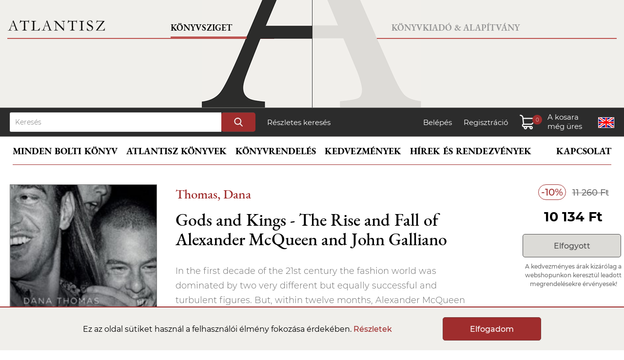

--- FILE ---
content_type: text/html; charset=UTF-8
request_url: https://www.atlantiszkiado.hu/konyv/gods-and-kings-the-rise-and-fall-of-alexander-mcqueen-and-john-galliano/
body_size: 6791
content:
<!doctype html>
<html lang="hu">
<head>
    <meta charset="utf-8">
    <title>Thomas, Dana: Gods and Kings - The Rise and Fall of Alexander McQueen and John Galliano | Atlantisz Könyvkiadó</title>
	    <meta charset="utf-8">
	<meta name="viewport" content="width=device-width, initial-scale=1.0">
	<script>
		// Create BP element on the window
		window["bp"] = window["bp"] || function () {
			(window["bp"].q = window["bp"].q || []).push(arguments);
		};
		window["bp"].l = 1 * new Date();

		// Insert a script tag on the top of the head to load bp.js
		scriptElement = document.createElement("script");
		firstScript = document.getElementsByTagName("script")[0];
		scriptElement.async = true;
		scriptElement.src = 'https://pixel.barion.com/bp.js';
		firstScript.parentNode.insertBefore(scriptElement, firstScript);

		// Send init event
		bp('init', 'addBarionPixelId', 'BP-rb2wXJPte2-7A');
	</script>
	<noscript>
		<img height="1" width="1" style="display:none" alt="Barion Pixel" src="https://pixel.barion.com/a.gif?ba_pixel_id='BP-rb2wXJPte2-7A'&ev=contentView&noscript=1">
	</noscript>
	<script async src="https://www.googletagmanager.com/gtag/js?id=G-ZNS0G6VKM8"></script>
	<script>
	  window.dataLayer = window.dataLayer || [];
	  function gtag(){dataLayer.push(arguments);}
	  gtag('js', new Date());
	  gtag('config', 'G-ZNS0G6VKM8');
	</script>
    <link rel="stylesheet" href="/css/atlantisz.css?vs=9ed82f00885b77d3ac7464f4420f22ea">
	<script src="/assets/js/jquery.min.js"></script>
    <script src="/assets/js/base.js?vs=332545eed1750c8704e7bbdf19c980ed"></script>

	<link rel="stylesheet" type="text/css" href="/assets/slick/slick.css">
	<link rel="stylesheet" type="text/css" href="/assets/slick/slick-theme.css?vs=2">
	<script src="/assets/slick/jquery-2.2.0.min.js" type="text/javascript"></script>
	<script src="/assets/slick/slick.js" type="text/javascript" charset="utf-8"></script>
	<script src="/assets/lightbox/lightbox.js" type="text/javascript" charset="utf-8"></script>
	<link rel="stylesheet" type="text/css" href="/assets/lightbox/lightbox.css">

	<meta itemprop="url" content="https://www.atlantiszkiado.hu/">
	<meta http-equiv="Content-Language" content="hu"/>
	<meta name="title" content="Gods and Kings - The Rise and Fall of Alexander McQueen and John Galliano" />
	<meta name="description" content="&lt;p&gt;In the first decade of the 21st century the fashion world was dominated by two very different but equally successful and turbulent figures. But, within twelve months, Alexander McQueen had committed suicide, and John Galliano had professionally imploded. Who was to blame? And how was fashio..." />
	<meta property="og:title" content="Gods and Kings - The Rise and Fall of Alexander McQueen and John Galliano" />
	<meta property="og:description" content="&lt;p&gt;In the first decade of the 21st century the fashion world was dominated by two very different but equally successful and turbulent figures. But, within twelve months, Alexander McQueen had committed suicide, and John Galliano had professionally imploded. Who was to blame? And how was fashio..." />
	<meta property="og:image" content="https://www.atlantiszkiado.hu/file/203e43d2c1e6_god.jpg" />
	<meta property="og:type" content="book" />
	<meta property="og:isbn" content="9781846146138" />
	<link rel="canonical" href="https://www.atlantiszkiado.hu/konyv/gods-and-kings-the-rise-and-fall-of-alexander-mcqueen-and-john-galliano/" />
</head>
<body>

	<header>
		<div class="hbl" id="hbl">
			<div class="bord">
				<a href="/" class="txt">Könyvsziget</a>
				<a href="/" id="logo"></a>
			</div>
			<a href="/szerzo/wittgenstein-ludwig/" id="quot"><sub>&rdquo;</sub> A szavak tettek.&rdquo;</a>
		</div>
		<div class="hbr" id="hbr">
			<div class="bord">
				<a href="/konyvkiado/" class="txt">Könyvkiadó & Alapítvány</a>
			</div>
		</div>
		<div class="hm">
			<div id="navm">
				<a href="/" id="logom"></a>
				<a id="hame"></a>
				<a id="hameC"></a>
			</div>
			<div class="navigm">
				<a href="/" class="active">Könyvsziget</a>
				<a href="/konyvkiado/">Könyvkiadó & Alapítvány</a>
			</div>
		</div>
	</header>

	<div id="search">
		<div>
			<form action="/kereses/" method="get">
				<input type="text" name="search" id="QuickSearchText" maxlength="30" placeholder="Keresés">
				<input type="submit" name="submit" value="">
			</form>
			<a href="/reszletes-kereses/">Részletes keresés</a>
			<p>
				<a href="/belepes/">Belépés</a>
				<a href="/regisztracio/">Regisztráció</a>				<a class="cart" id="cart"><span id="sdf"></span><span id="db"></span><span id="pr"></span></a>
				<a href="/en/konyv/gods-and-kings-the-rise-and-fall-of-alexander-mcqueen-and-john-galliano/" class="lang" id="hu" title="English version"></a>
			</p>
		</div>
	</div>
	<div id="navigation" class="shop">
		<nav id="menu">
		
			<a href="/konyv/" id="PubMainMenu">Minden bolti könyv</a>
			<a href="/atlantisz-konyvek-sorozatok-szerint/">Atlantisz könyvek</a>
			<a href="/cikk/konyvrendeles/">Könyvrendelés</a>
			<a href="/cikk/kedvezmenyek/">Kedvezmények</a>
			<a href="/hirek-es-rendezvenyek/">Hírek és rendezvények</a>
			<a href="/kapcsolat/">Kapcsolat</a>

		
		</nav>
		<div id="menuM">
			<div class="navigm">
				<a id="shopB">Könyvsziget</a>
				<a id="publishB">Kiadó & Alapítvány</a>
			</div><br clear="all">
			<div id="common">
				<a href="/en/konyv/gods-and-kings-the-rise-and-fall-of-alexander-mcqueen-and-john-galliano/" class="lang" id="hu"></a>
				<a href="/kosar-tartalma/" id="cartM"><p></p><span id="dbM"></span><span id="prM"></span></a>
				<p><a href="/belepes/">Belépés</a> / <a href="/regisztracio/">Regisztráció</a></p>			</div>
			<div id="shop">
				<a href="/">Címoldal</a>
				<a href="#" class="catLink" data-target="MenuSubWebshop">Minden bolti könyv</a>
				<div class="submenu" id="MenuSubWebshop">
							<a href="/kategoria/uj-konyvek/">Új könyvek</a>
		<a href="/atlantisz-konyvek-sorozatok-szerint/">Atlantisz könyvek</a>
		<a href="/konyv/">Minden bolti könyv</a>
		<a href="/kategoria/ajanlatunk/">Ajánlatunk</a>
		<a href="/kategoria/kedvencek/">Vásárlóink kedvencei</a>
		<a href="/kategoria/kulonosen-kedvezo-aru-konyvek/">Most különösen kedvező árú könyvek</a>				</div>
				<a href="/atlantisz-konyvek-sorozatok-szerint/">Atlantisz könyvek</a>
				<a href="/cikk/konyvrendeles/">Könyvrendelés</a>
				<a href="/cikk/kedvezmenyek/">Kedvezmények</a>
				<a href="/hirek-es-rendezvenyek/">Hírek és rendezvények</a>
				<a href="/kapcsolat/">Kapcsolat</a>
			</div>
			<div id="publish">
				<a href="/konyvkiado/">Címoldal</a>
				<a href="#" class="catLink" data-target="konyvkiado">Könyvkiadó</a>
				<div class="submenu" id="konyvkiado">
							<!--<a href="/konyvkiado/atlantisz-konyvek/">Atlantisz könyvek</a>-->
		<a href="/atlantisz-konyvek-sorozatok-szerint/">Atlantisz könyvek</a>
		<a href="/konyvkiado/sorozatok/">Sorozatok</a>
		<a href="/konyvkiado/tengelyi-laszlo-dij/">Tengelyi László Díj</a>
		<a href="/cikk/medvetanc/">Medvetánc</a>
		<a href="/konyvkiado/dokumentumok/plakatok/">Katalógus</a>
		<a href="/konyvkiado/mentsunk-konyvet/">Mentsünk könyvet</a>
		<a href="/konyvkiado/uj-sajat-betuink/">Új, saját betűink</a>
		<!--<a href="/konyvkiado/atlantisz-ajandekok/">Atlantisz pólók</a>-->
		<a href="/konyvkiado/atlantisz-kiegeszitok/">Atlantisz kiegészítők</a>
		<a href="/konyvkiado/munkatarsaink/">Munkatársaink</a>				</div>
				<a href="/konyvkiado/atlantisz-alapitvany/">Alapítvány</a>
				<a href="/konyvkiado/atlantisz-konyvkiado-tortenete/">Történet</a>
				<a href="/konyvkiado/recenziok/">Sajtóvisszhang</a>
				<a href="/konyvkiado/dokumentumok/">Dokumentumok</a>
				<a href="/konyvkiado/tamogatok/">Barátok-támogatók</a>
				<a href="/konyvkiado/hirek/">Hírek</a>
			</div>
		</div>
	</div>

	<div id="CartLayer">
		<div id="CartLayerContent">
			<h3>A kosár tartlama <span id="CartLayerAmount"></span></h3>
			<div id="CartLayerList"></div>
			<div id="CartLayerSum">
				<a href="/kosar-tartalma/" class="button">Tovább a fizetéshez</a>
				<h4>Összesen fizetendő:</h4>
				<span id="FinalPriceTotalText"></span><p id="TotalDiscountValueText"></p><p id="OriginalPriceTotalText"></p>
			</div>
			<div id="barionLayerLogo"></div>
		</div>
	</div>
	<div id="toast"></div>	
	<div id="QuickSearch"></div>


<div id="PublisherSubmenu">
	<div class="PublisherSubmenuList">
				<a href="/kategoria/uj-konyvek/">Új könyvek</a>
		<a href="/atlantisz-konyvek-sorozatok-szerint/">Atlantisz könyvek</a>
		<a href="/konyv/">Minden bolti könyv</a>
		<a href="/kategoria/ajanlatunk/">Ajánlatunk</a>
		<a href="/kategoria/kedvencek/">Vásárlóink kedvencei</a>
		<a href="/kategoria/kulonosen-kedvezo-aru-konyvek/">Most különösen kedvező árú könyvek</a>	</div>
	<div class="PSOurNewBooks">
		<p>Tekintse meg legújabb könyveinket</p>

		<div class="PSBookList">
			<div class="slider autorsScrollBox headerSlider">
	<div>
		<div class="AuthorBox">
			<a href="https://www.atlantiszkiado.hu/konyv/a-populistak-h-osei/"><img src="/file/987994846347_popu_275x455.jpg" width="275" height="455" title="A populisták (h)ősei" border="0"></a>
		</div>
	</div>
	<div>
		<div class="AuthorBox">
			<a href="https://www.atlantiszkiado.hu/konyv/jugoszlavia-edes-hazam/"><img src="/file/d7f615641158_jugo_275x455.jpg" width="275" height="455" title="Jugoszlávia, édes hazám" border="0"></a>
		</div>
	</div>
	<div>
		<div class="AuthorBox">
			<a href="https://www.atlantiszkiado.hu/konyv/europa-a-zsidok-ellen-1880-1945/"><img src="/file/32e026eefd7b_galy_275x455.jpg" width="275" height="455" title="Európa a zsidók ellen 1880-1945" border="0"></a>
		</div>
	</div>
	<div>
		<div class="AuthorBox">
			<a href="https://www.atlantiszkiado.hu/konyv/allam/"><img src="/file/79c1b508dac4_i1575980285konyvallam_275x455.jpg" width="275" height="455" title="Platón: Az állam" border="0"></a>
		</div>
	</div>
			</div>
		</div>

	</div>
</div>


<div id="content">

	<div id="md">
		<div class="author"><a href="/szerzo/thomas-dana/">Thomas, Dana</a></div>
		<h1>Gods and Kings - The Rise and Fall of Alexander McQueen and John Galliano</h1>
	</div>
	<div class="left">
		<div class="prod_image">
						<a href="https://www.atlantiszkiado.hu/file/203e43d2c1e6_god.jpg" class="main" data-lightbox="set" data-title="Gods and Kings - The Rise and Fall of Alexander McQueen and John Galliano"><img src="https://www.atlantiszkiado.hu/file/203e43d2c1e6_god_275x455.jpg" alt="Gods and Kings - The Rise and Fall of Alexander McQueen and John Galliano" border="0"></a>
											</div>
		<div class="prod_params" id="book_params">
			<b>Borító:</b> Fűzött<br>
			<b>ISBN:</b> 9781846146138<br>
									<b>Méret:</b> 24<br>						<b>Oldalszám:</b> 432<br>
			<b>Megjelenés éve:</b> 2015<br>
		</div>
	</div>


	<div class="right_s">
		<div class="discount">-10%</div> <div class="original_price">11 260 Ft</div>
		<div class="price">10 134 Ft</div>		<a class="button disabled">Elfogyott</a><div class="status"></div>		<div class="status" style="color:#6e6e6e; font-size:12px;">A kedvezményes árak kizárólag a webshopunkon keresztül leadott megrendelésekre érvényesek!</div>
	</div>

	<div class="middle">
		<div id="book_title_md">
			<div class="author"><a href="/szerzo/thomas-dana/">Thomas, Dana</a></div>
			<h1>Gods and Kings - The Rise and Fall of Alexander McQueen and John Galliano</h1>
		</div>
		<div class="prod_params" id="book_params_md"></div>
		<p>In the first decade of the 21st century the fashion world was dominated by two very different but equally successful and turbulent figures. But, within twelve months, Alexander McQueen had committed suicide, and John Galliano had professionally imploded. Who was to blame? And how was fashion changed by their rise and fall? Spanning the 80s, 90s and noughties, Gods + Kings tells the story of these two charismatic figures and times of great change in the world of fashion, from London`s raucous art and club scene to the old-world glamour of Parisian couture, and reveals the machinations of this notoriously secretive industry.<br />
<br />
Author:<br />
<br />
Dana Thomas<br />
Biography<br />
Dana Thomas has been the cultural and fashion writer for Newsweek in Paris for twelve years. She has written about style for the New York Times Magazine since 1994, and has contributed to various publications including The New Yorker, Harper`s Bazaar, Vogue, the Los Angeles Times and the Financial Times in London. She is also the Paris correspondent for Australian Harper`s Bazaar.<br />
<br />
She is a member of the Anglo-American Press Association in Paris and the Overseas Press Club. She taught journalism at The American University of Paris from 1996 to 1999. In 1987, she received the Sigma Delta Chi Foundation Scholarship and the Ellis Haller Award for Outstanding Achievement in Journalism. Dana lives in Paris with her husband Herv&eacute; d`Halluin and their six-year-old daughter Lucie Lee.</p>		
		<div class="details">
			Kiadó: <a href="/kiado/allen-lane/">Allen Lane </a><br>												Kategória: <a href="/kategoria/design/">Design</a> / <a href="/kategoria/divat/">Divat</a><br>		</div>


	</div><br clear="all" /><br><br><br>

<h2 class="lightmargin">Kapcsolódó könyvek</h2>
<div class="slider responsive"><div>
	<div class="BookBox">
		<a href="/konyv/fashionopolis-the-price-of-fast-fashion-and-the-future-of-clothes/"><img src="/file/4865e66bc07e_i1585995402dana_275x455.jpg" alt="Thomas, Dana: Fashionopolis : The Price of Fast Fashion - and the Future of Clothes" border="0"></a>
		<div class="DataHeight">
			<a href="/konyv/fashionopolis-the-price-of-fast-fashion-and-the-future-of-clothes/" class="author">Thomas, Dana</a>
			<a href="/konyv/fashionopolis-the-price-of-fast-fashion-and-the-future-of-clothes/" class="title">Fashionopolis : The Price of Fast Fashion - and the Future of Clothes</a>
		</div>
		<p><span class="disc" aria-label="10% kedvezmény">10%</span><span class="price" aria-label="Kedvezményes ár: 5 202Ft">5 202 Ft</span><span class="price_original" aria-label="Eredeti ár: 5 780Ft">5 780 Ft</span></p>
		<a class="button preorder" data-token="0495916e297cac1f0d2db3937b5bb35fdf993bcef34fb6678256ab5b3e9297291176905448620859">Előrendelés</a>
	</div>
			</div><div>
	<div class="BookBox">
		<a href="/konyv/alexander-mcqueen-fashion-icon/"><img src="/file/8606c156084c_9781419787355_275x455.jpg" alt="Bergen, Véronique: Alexander McQueen : Fashion Icon" border="0"></a>
		<div class="DataHeight">
			<a href="/konyv/alexander-mcqueen-fashion-icon/" class="author">Bergen, Véronique</a>
			<a href="/konyv/alexander-mcqueen-fashion-icon/" class="title">Alexander McQueen : Fashion Icon</a>
		</div>
		<p><span class="disc" aria-label="10% kedvezmény">10%</span><span class="price" aria-label="Kedvezményes ár: 14 202Ft">14 202 Ft</span><span class="price_original" aria-label="Eredeti ár: 15 780Ft">15 780 Ft</span></p>
		<a href="javascript:updateCart(29740,1,1,3);" class="button">Kosárba</a>
	</div>
			</div><div>
	<div class="BookBox">
		<a href="/konyv/jean-paul-gaultier-catwalk-the-complete-collections/"><img src="/file/e67c6dc26fa1_616ww0rd-al-sl1500_275x455.jpg" alt="Borrelli-Persson, Laird: Jean Paul Gaultier Catwalk : The Complete Collections" border="0"></a>
		<div class="DataHeight">
			<a href="/konyv/jean-paul-gaultier-catwalk-the-complete-collections/" class="author">Borrelli-Persson, Laird</a>
			<a href="/konyv/jean-paul-gaultier-catwalk-the-complete-collections/" class="title">Jean Paul Gaultier Catwalk : The Complete Collections</a>
		</div>
		<p><span class="disc" aria-label="10% kedvezmény">10%</span><span class="price" aria-label="Kedvezményes ár: 27 684Ft">27 684 Ft</span><span class="price_original" aria-label="Eredeti ár: 30 760Ft">30 760 Ft</span></p>
		<a href="javascript:updateCart(29717,1,1,3);" class="button">Kosárba</a>
	</div>
			</div><div>
	<div class="BookBox">
		<a href="/konyv/art-amp-sole-contemporary-sneaker-art-amp-design/"><img src="/file/d3862952fef2_9781399624138_275x455.jpg" alt="Intercity: Art &amp; Sole : Contemporary Sneaker Art &amp; Design" border="0"></a>
		<div class="DataHeight">
			<a href="/konyv/art-amp-sole-contemporary-sneaker-art-amp-design/" class="author">Intercity</a>
			<a href="/konyv/art-amp-sole-contemporary-sneaker-art-amp-design/" class="title">Art &amp; Sole : Contemporary Sneaker Art &amp; Design</a>
		</div>
		<p><span class="disc" aria-label="10% kedvezmény">10%</span><span class="price" aria-label="Kedvezményes ár: 14 202Ft">14 202 Ft</span><span class="price_original" aria-label="Eredeti ár: 15 780Ft">15 780 Ft</span></p>
		<a href="javascript:updateCart(29693,1,1,3);" class="button">Kosárba</a>
	</div>
			</div><div>
	<div class="BookBox">
		<a href="/konyv/time-machines-iconic-watches-and-their-era/"><img src="/file/e94f08c48c15_9783967041866_275x455.jpg" alt="Rong, Blake Z.: Time Machines : Iconic Watches and Their Era" border="0"></a>
		<div class="DataHeight">
			<a href="/konyv/time-machines-iconic-watches-and-their-era/" class="author">Rong, Blake Z.</a>
			<a href="/konyv/time-machines-iconic-watches-and-their-era/" class="title">Time Machines : Iconic Watches and Their Era</a>
		</div>
		<p><span class="disc" aria-label="10% kedvezmény">10%</span><span class="price" aria-label="Kedvezményes ár: 23 112Ft">23 112 Ft</span><span class="price_original" aria-label="Eredeti ár: 25 680Ft">25 680 Ft</span></p>
		<a href="javascript:updateCart(29667,1,1,3);" class="button">Kosárba</a>
	</div>
			</div><div>
	<div class="BookBox">
		<a href="/konyv/a-philosopher-looks-at-clothes/"><img src="/file/fc77e26c65d8_9781009277716i_275x455.jpg" alt="Moran, Kate: A Philosopher Looks at Clothes" border="0"></a>
		<div class="DataHeight">
			<a href="/konyv/a-philosopher-looks-at-clothes/" class="author">Moran, Kate</a>
			<a href="/konyv/a-philosopher-looks-at-clothes/" class="title">A Philosopher Looks at Clothes</a>
		</div>
		<p><span class="disc" aria-label="10% kedvezmény">10%</span><span class="price" aria-label="Kedvezményes ár: 6 102Ft">6 102 Ft</span><span class="price_original" aria-label="Eredeti ár: 6 780Ft">6 780 Ft</span></p>
		<a href="javascript:updateCart(29395,1,1,3);" class="button">Kosárba</a>
	</div>
			</div><div>
	<div class="BookBox">
		<a href="/konyv/little-book-of-dolce-amp-gabbana-the-story-of-the-iconic-fashion-house/"><img src="/file/2a203b139632_9781802797657_275x455.jpg" alt="Bumpus, Jessica: Little Book of Dolce &amp; Gabbana : The story of the iconic fashion house" border="0"></a>
		<div class="DataHeight">
			<a href="/konyv/little-book-of-dolce-amp-gabbana-the-story-of-the-iconic-fashion-house/" class="author">Bumpus, Jessica</a>
			<a href="/konyv/little-book-of-dolce-amp-gabbana-the-story-of-the-iconic-fashion-house/" class="title">Little Book of Dolce &amp; Gabbana : The story of the iconic fashion house</a>
		</div>
		<p><span class="disc" aria-label="10% kedvezmény">10%</span><span class="price" aria-label="Kedvezményes ár: 6 606Ft">6 606 Ft</span><span class="price_original" aria-label="Eredeti ár: 7 340Ft">7 340 Ft</span></p>
		<a class="button preorder" data-token="ab5572f54beae1cbbd39176dda7fc28b1589f5173a4e547bd377c1bf2cb9a33d1176905448629305">Előrendelés</a>
	</div>
			</div><div>
	<div class="BookBox">
		<a href="/konyv/little-book-of-miu-miu-the-story-of-the-iconic-fashion-house/"><img src="/file/71127d37f069_9781035420612_275x455.jpg" alt="Bateman, Kristen: Little Book of Miu Miu : The story of the iconic fashion house" border="0"></a>
		<div class="DataHeight">
			<a href="/konyv/little-book-of-miu-miu-the-story-of-the-iconic-fashion-house/" class="author">Bateman, Kristen</a>
			<a href="/konyv/little-book-of-miu-miu-the-story-of-the-iconic-fashion-house/" class="title">Little Book of Miu Miu : The story of the iconic fashion house</a>
		</div>
		<p><span class="disc" aria-label="10% kedvezmény">10%</span><span class="price" aria-label="Kedvezményes ár: 6 606Ft">6 606 Ft</span><span class="price_original" aria-label="Eredeti ár: 7 340Ft">7 340 Ft</span></p>
		<a href="javascript:updateCart(29304,1,1,3);" class="button">Kosárba</a>
	</div>
			</div><div>
	<div class="BookBox">
		<a href="/konyv/supermodels-discovered-the-inspiring-origin-stories-of-the-biggest-names-in-the-fashion-industry/"><img src="/file/9ab7588d1d5e_9781529433234_275x455.jpg" alt="Caroline, Leaper: Supermodels Discovered : The inspiring origin stories of the biggest names in the fashion industry" border="0"></a>
		<div class="DataHeight">
			<a href="/konyv/supermodels-discovered-the-inspiring-origin-stories-of-the-biggest-names-in-the-fashion-industry/" class="author">Caroline, Leaper</a>
			<a href="/konyv/supermodels-discovered-the-inspiring-origin-stories-of-the-biggest-names-in-the-fashion-industry/" class="title">Supermodels Discovered : The inspiring origin stories of the biggest names in the fashion industry</a>
		</div>
		<p><span class="disc" aria-label="10% kedvezmény">10%</span><span class="price" aria-label="Kedvezményes ár: 11 223Ft">11 223 Ft</span><span class="price_original" aria-label="Eredeti ár: 12 470Ft">12 470 Ft</span></p>
		<a href="javascript:updateCart(29247,1,1,3);" class="button">Kosárba</a>
	</div>
			</div><div>
	<div class="BookBox">
		<a href="/konyv/the-knitwear-manual-a-complete-guide-to-knitwear-design/"><img src="/file/bde90471929c_sg-11134201-7reqj-m2t9yutztkau77_275x455.jpg" alt="Fashionary: The Knitwear Manual - A complete guide to knitwear design" border="0"></a>
		<div class="DataHeight">
			<a href="/konyv/the-knitwear-manual-a-complete-guide-to-knitwear-design/" class="author">Fashionary</a>
			<a href="/konyv/the-knitwear-manual-a-complete-guide-to-knitwear-design/" class="title">The Knitwear Manual - A complete guide to knitwear design</a>
		</div>
		<p><span class="disc" aria-label="10% kedvezmény">10%</span><span class="price" aria-label="Kedvezményes ár: 15 102Ft">15 102 Ft</span><span class="price_original" aria-label="Eredeti ár: 16 780Ft">16 780 Ft</span></p>
		<a class="button preorder" data-token="8e9ee234826262a87296360634634c652e33198030125089a519a9d8df5abbde1176905448628934">Előrendelés</a>
	</div>
			</div><div>
	<div class="BookBox">
		<a href="/konyv/nike-form-follows-motion/"><img src="/file/4860e1884e79_9783945852644_275x455.jpg" alt="Kries, Mateo, Adamson, Glenn, Salazar, Ligaya, Bradley, Adam, Grawe, Sam, Myers, William, Abdurraqib, Hanif, Poynor, Rick : Nike: Form Follows Motion" border="0"></a>
		<div class="DataHeight">
			<a href="/konyv/nike-form-follows-motion/" class="author">Kries, Mateo, Adamson, Glenn, Salazar, Ligaya, Bradley, Adam, Grawe, Sam, Myers, William, Abdurraqib, Hanif, Poynor, Rick </a>
			<a href="/konyv/nike-form-follows-motion/" class="title">Nike: Form Follows Motion</a>
		</div>
		<p><span class="disc" aria-label="10% kedvezmény">10%</span><span class="price" aria-label="Kedvezményes ár: 25 821Ft">25 821 Ft</span><span class="price_original" aria-label="Eredeti ár: 28 690Ft">28 690 Ft</span></p>
		<a class="button preorder" data-token="6496e0e1321d97e129231be52e4b10165c9c785937adebcb7d95ad4902d39a631176905448628911">Előrendelés</a>
	</div>
			</div><div>
	<div class="BookBox">
		<a href="/konyv/glamour-collection-a-catalogue-for-an-exhibition/"><img src="/file/70d4c4a1b218_9783829609838_275x455.jpg" alt="Schirmer, Lothar: Glamour Collection: A Catalogue for an Exhibition" border="0"></a>
		<div class="DataHeight">
			<a href="/konyv/glamour-collection-a-catalogue-for-an-exhibition/" class="author">Schirmer, Lothar</a>
			<a href="/konyv/glamour-collection-a-catalogue-for-an-exhibition/" class="title">Glamour Collection: A Catalogue for an Exhibition</a>
		</div>
		<p><span class="disc" aria-label="10% kedvezmény">10%</span><span class="price" aria-label="Kedvezményes ár: 19 206Ft">19 206 Ft</span><span class="price_original" aria-label="Eredeti ár: 21 340Ft">21 340 Ft</span></p>
		<a href="javascript:updateCart(28873,1,1,3);" class="button">Kosárba</a>
	</div>
			</div></div>
<!-- /#content -->
</div>

<footer>
	<div class="hbl">
		<div class="bord">
			<a href="/" class="txt">Könyvsziget</a>
			<a href="/" id="logo"></a>
		</div>
		<a href="/szerzo/wittgenstein-ludwig/" id="quot"><sub>&rdquo;</sub> A szavak tettek.&rdquo;</a>
	</div>
	<div class="hbr">
		<div class="bord">
			<a href="/konyvkiado/" class="txt">Könyvkiadó & Alapítvány</a>
		</div>
	</div>
	<div id="footerlinks">
		<a href="/cikk/konyvrendeles/">Vásárlási tudnivalók</a>
		<a href="/kapcsolat/#kiado">Kapcsolat</a>
		<a href="/cikk/impresszum/">Impresszum</a>
		<a href="/cikk/adatvedelem/">Adatvédelem</a>
		<a href="/cikk/altalanos-szerzodesi-feltetelek/">ÁSZF</a>
		<a href="/cikk/akadalymentesitesi-nyilatkozat/">Akadálymentesítési nyilatkozat</a>
		<a href="https://www.facebook.com/atlantiszkonyvsziget/" target="_blank" class="footer_fb"></a>
		<a href="https://www.instagram.com/atlantiszkonyvsziget/" target="_blank" class="footer_insta"></a>
	</div>
	<div id="copyright">&copy; 2026 Minden jog fenntartva! Atlantisz Könyvkiadó</div>
</footer>
<div id="barion_footer_wild"></div>


<div id="cookies">
	Ez az oldal sütiket használ a felhasználói élmény fokozása érdekében. <a href="/cikk/adatvedelem/" target="_blank">Részletek</a>
	<a href="javascript:AllowCookies();" class="button">Elfogadom</a>
</div>


<script> window.addEventListener("load", (event) => { setTimeout(() => { let aioa_script_tag = document.createElement("script"); aioa_script_tag.src = "https://www.skynettechnologies.com/accessibility/js/all-in-one-accessibility-js-widget-minify.js?colorcode=#420083&token=&position=bottom_right"; aioa_script_tag.id = "aioa-adawidget"; document.getElementsByTagName("body")[0].appendChild(aioa_script_tag); }, 3000)}); </script></body>
</html>